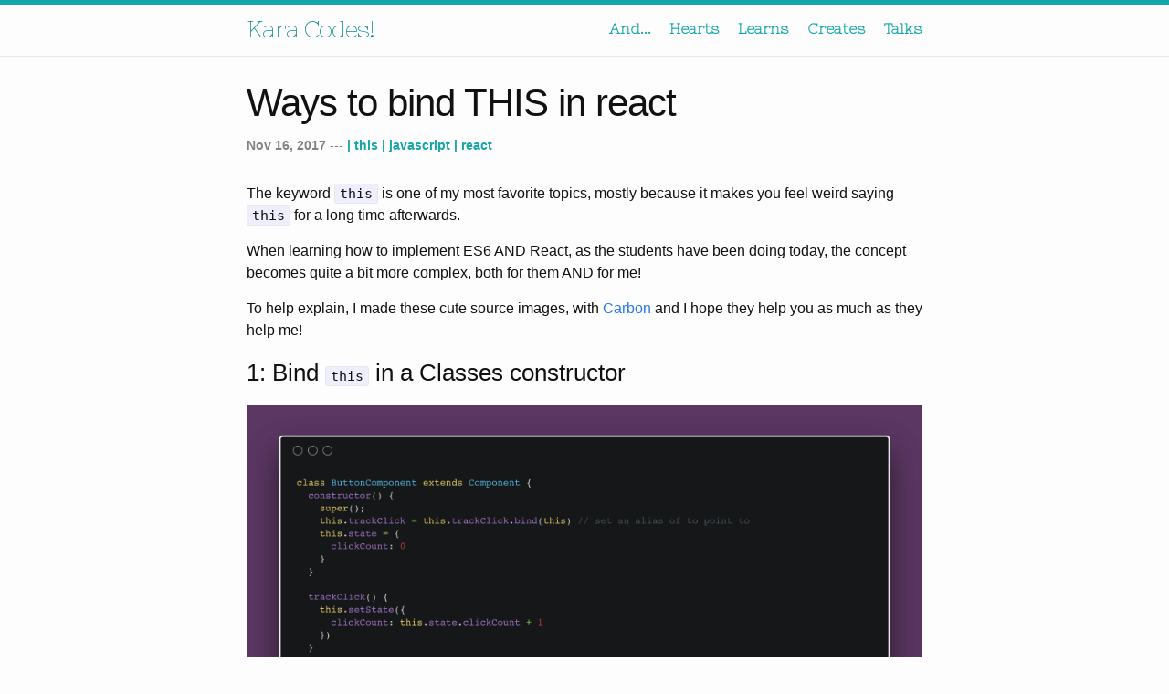

--- FILE ---
content_type: text/html; charset=utf-8
request_url: https://kara.codes/til/2017-11-15-binding-this-in-react
body_size: 2562
content:
<!DOCTYPE html>
<html lang="en"><head>
  <meta charset="utf-8">
  <meta http-equiv="X-UA-Compatible" content="IE=edge">
  <meta name="viewport" content="width=device-width, initial-scale=1">
  <meta name="description" content="Hey, did you know?! Kara Codes! | Blog & more">
  <!-- Schema.org for Google -->
  <meta itemprop="name" content="Kara.Codes">
  <meta itemprop="description" content="Hey, did you know?! Kara Codes! | Blog & more">
  <!-- Twitter -->
  <meta name="twitter:card" content="summary">
  <meta name="twitter:title" content="Kara.Codes">
  <meta name="twitter:description" content="Hey, did you know?! Kara Codes! | Ways to bind THIS in react">
  <meta name="twitter:site" content="@KaraAJC">
  <meta name="twitter:creator" content="@KaraAJC">
  <meta name="twitter:image:src" content="https://kara.codes/pics/karacodes.png">
  <!-- Open Graph general (Facebook, Pinterest & Google+) -->
  <meta name="og:title" content="Kara.Codes">
  <meta name="og:description" content="Hey, did you know?! Kara Codes! | Ways to bind THIS in react">
  <meta name="og:image" content="https://kara.codes/pics/karacodes.png">
  <meta name="og:url" content="https://kara.codes">
  <meta name="og:site_name" content="Kara.Codes!">
  <meta name="og:type" content="website">
  <!-- Styles -->
  <link rel="stylesheet" href="/assets/main.css">
  <link href="https://fonts.googleapis.com/css?family=Nixie+One" rel="stylesheet">
  <link rel="stylesheet" href="/kara.css">
  <link rel="alternate" type="application/rss+xml" title="Kara Codes!" href="/feed.xml">
  
</head><body><header class="site-header" role="banner">

  <div class="wrapper"><a class="site-title" rel="author" href="/">Kara Codes!</a><nav class="site-nav">
        <input type="checkbox" id="nav-trigger" class="nav-trigger" />
        <label for="nav-trigger">
          <span class="menu-icon">
            <svg viewBox="0 0 18 15" width="18px" height="15px">
              <path d="M18,1.484c0,0.82-0.665,1.484-1.484,1.484H1.484C0.665,2.969,0,2.304,0,1.484l0,0C0,0.665,0.665,0,1.484,0 h15.032C17.335,0,18,0.665,18,1.484L18,1.484z M18,7.516C18,8.335,17.335,9,16.516,9H1.484C0.665,9,0,8.335,0,7.516l0,0 c0-0.82,0.665-1.484,1.484-1.484h15.032C17.335,6.031,18,6.696,18,7.516L18,7.516z M18,13.516C18,14.335,17.335,15,16.516,15H1.484 C0.665,15,0,14.335,0,13.516l0,0c0-0.82,0.665-1.483,1.484-1.483h15.032C17.335,12.031,18,12.695,18,13.516L18,13.516z"/>
            </svg>
          </span>
        </label>

        <div class="trigger"><a class="page-link" href="/and">And...</a><a class="page-link" href="/and-hearts">Hearts</a><a class="page-link" href="/til/">Learns</a><a class="page-link" href="/stuff/">Creates</a><a class="page-link" href="/and-talks/">Talks</a></div>
      </nav></div>
</header>
<main class="page-content" aria-label="Content">
      <div class="wrapper">
        <article class="post" itemscope itemtype="http://schema.org/BlogPosting">

  <header class="post-header">
    <h1 class="post-title" itemprop="name headline">Ways to bind THIS in react</h1>
    <p class="post-meta">
      <time datetime="2017-11-16T04:42:30+00:00" itemprop="datePublished">
        
        Nov 16, 2017
      </time>
      
      ---
      
        <span class="post-tag">| this </span>
      
        <span class="post-tag">| javascript </span>
      
        <span class="post-tag">| react </span>
      
    </p>
  </header>

  <div class="post-content" itemprop="articleBody">
    <p>The keyword <code class="language-plaintext highlighter-rouge">this</code> is one of my most favorite topics, mostly because it makes you feel weird saying <code class="language-plaintext highlighter-rouge">this</code> for a long time afterwards.</p>

<p>When learning how to implement ES6 AND React, as the students have been doing today, the concept becomes quite a bit more complex, both for them AND for me!</p>

<p>To help explain, I made these cute source images, with <a href="http://bit.ly/CarbonSoCute">Carbon</a> and I hope they help you as much as they help me!</p>

<h3 id="1-bind-this-in-a-classes-constructor">1: Bind <code class="language-plaintext highlighter-rouge">this</code> in a Classes constructor</h3>

<p><img src="/pics/bind-this-in-constructor.png" alt="carbon source code showing how to bind with constructor" /></p>

<h3 id="2-bind-this-within-the-event-listener">2: Bind <code class="language-plaintext highlighter-rouge">this</code> within the event listener</h3>

<p><img src="/pics/bind-this-in-event-listener.png" alt="carbon source code showing how to bind this in the event listener" /></p>

<h3 id="3-bind-this-within-the-event-listener-using-an-arrow-function">3: Bind <code class="language-plaintext highlighter-rouge">this</code> within the event listener, using an arrow function</h3>
<p><img src="/pics/bind-this-with-arrow-function.png" alt="carbon source code showing how to bind this with an arrow function" /></p>

<h3 id="4-bind-this-by-using-a-class-field-property-on-the-triggered-function">4: Bind <code class="language-plaintext highlighter-rouge">this</code> by using a class field property on the triggered function</h3>
<p><img src="/pics/bind-this-with-class-field-property.png" alt="carbon source code showing how to bind this with a class field property" /></p>

  </div>

  
</article>
<section class="post-nav">
  <h3 class="go-to">More?</h3>
  <p class="go-to" >
    
      <a href="/til/state-vs-props">⬆️ </a>Next Post: <a href="/til/state-vs-props">State V Props</a>
    

  <p class="go-to" >
    
      <a href="/til/2017-11-14-a-few-cool-resources">⬇️ </a>Previous Post: <a href="/til/2017-11-14-a-few-cool-resources">so many cool resources!</a>
    
</section>
      </div>
    </main><footer class="site-footer h-card">
  <data class="u-url" href="/"></data>

  <div class="wrapper">

    <h2 class="footer-heading">Kara Codes!</h2>

    <div class="footer-col-wrapper">
      <div class="footer-col footer-col-1">
        <ul class="contact-list">
          <li class="p-name">Kara Carrell</li><li><a class="u-email" href="/cdn-cgi/l/email-protection#6f070003030e2f040e1d0e410c000b0a1c"><span class="__cf_email__" data-cfemail="4f272023232e0f242e3d2e612c202b2a3c">[email&#160;protected]</span></a></li></ul>
      </div>

      <div class="footer-col footer-col-2"><ul class="social-media-list"><li><a href="https://github.com/KaraAJC"><svg class="svg-icon"><use xlink:href="/assets/minima-social-icons.svg#github"></use></svg> <span class="username">KaraAJC</span></a></li><li><a href="https://instagram.com/Kara.codes"><svg class="svg-icon"><use xlink:href="/assets/minima-social-icons.svg#instagram"></use></svg> <span class="username">Kara.codes</span></a></li><li><a href="https://www.twitter.com/KaraAJC"><svg class="svg-icon"><use xlink:href="/assets/minima-social-icons.svg#twitter"></use></svg> <span class="username">KaraAJC</span></a></li></ul>
</div>

      <div class="footer-col footer-col-3">
        <p>Hey, did you know?! Kara Codes! She also Loves, Learns, Builds, Talks, and Stans for her peoples! Come catch a glimpse of a Queer Woman of Color in Tech at Work.
Site built on jekyll by yours truly, with zest &amp; gusto!</p>
      </div>
    </div>

  </div>

</footer>
<script data-cfasync="false" src="/cdn-cgi/scripts/5c5dd728/cloudflare-static/email-decode.min.js"></script><script defer src="https://static.cloudflareinsights.com/beacon.min.js/vcd15cbe7772f49c399c6a5babf22c1241717689176015" integrity="sha512-ZpsOmlRQV6y907TI0dKBHq9Md29nnaEIPlkf84rnaERnq6zvWvPUqr2ft8M1aS28oN72PdrCzSjY4U6VaAw1EQ==" data-cf-beacon='{"version":"2024.11.0","token":"267977bd7b784b24b4b530a10975c0db","r":1,"server_timing":{"name":{"cfCacheStatus":true,"cfEdge":true,"cfExtPri":true,"cfL4":true,"cfOrigin":true,"cfSpeedBrain":true},"location_startswith":null}}' crossorigin="anonymous"></script>
</body>

</html>


--- FILE ---
content_type: text/css; charset=utf-8
request_url: https://kara.codes/kara.css
body_size: -63
content:
.site-header {
  border-top: 5px solid #14a5a8;
}

.site-footer {
  border-bottom: 5px solid #14a5a8;
}

.site-title {
  color: #0c8c8c;
  font-family: 'Nixie One', cursive;
}

.site-nav .page-link {
  color: #14a5a8;
  font-family: 'Nixie One', cursive;
  font-weight: bold;
}

.icon>svg path {
  fill: #d42616;
}

.footer-col-wrapper {
  color: #14a5a8;
}

a.post-link {
  color: #2f5973;
}

a:hover {
  color: #c18e74;
}

.footer-col.footer-col-3 {
  font-family: 'Nixie One', cursive;
  font-weight: bold;
}

img[alt="kara"] {
  width: 50%;
  position: fixed;
  left: 51%;
  top: 16%;
}

.post-list {
  width: 50%;
  margin-left: 0;
  list-style: none;
}

@media screen and (max-width: 600px) {
  img[alt="kara"] {
  width: 100%;
  position: static;
  }

  .post-list {
  width: 100%;
  margin-left: 0;
  list-style: none;
  }
}

.post-meta time {
  font-weight: bolder;
}

.post-tag {
  color: #14a5a8;
  font-weight: bolder;
}

.go-to  {
  font-weight: bolder;
}

.post-nav {
  margin-top: 50px;
  padding: 10px;
  background-color: #43a6a94d;
}
